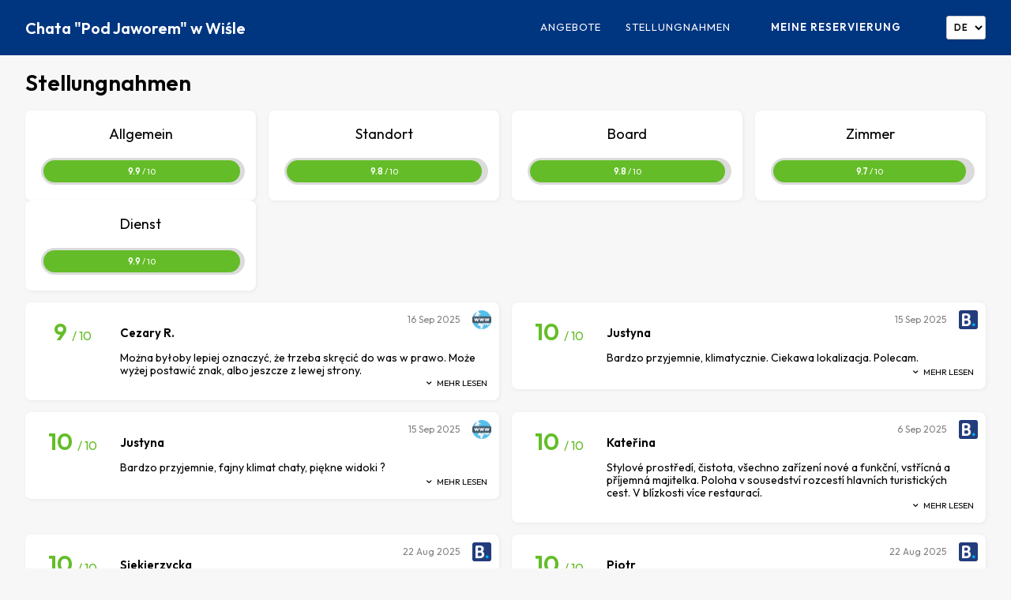

--- FILE ---
content_type: text/html; charset=UTF-8
request_url: https://booking.hotres.pl/v4_reviews?oid=3999&lang=de&sid=m5v9bals10qr237ij68vj7b1ae&clear=1&page=3
body_size: 6660
content:
<!DOCTYPE HTML PUBLIC "-//W3C//DTD HTML 4.01 Transitional//EN" "http://www.w3.org/TR/html4/loose.dtd">
<html xmlns="http://www.w3.org/1999/xhtml"  lang="de">
<head>
<title>Chata &quot;Pod Jaworem&quot; w Wiśle - Booking Engine</title>
<meta http-equiv="Content-Type" content="text/html; charset=utf-8" >
<meta http-equiv="Content-Language" content="de" >
<link href="/public/styles/v4/style.css?ver=2701734886" media="screen" rel="stylesheet" type="text/css" >
<link href="/public/styles/v4/bookingbar/bar.css?ver=2701734886" media="screen" rel="stylesheet" type="text/css" >
<link href="/public/styles/v4/bookingbar/datechooser.css?ver=2701734886" media="screen" rel="stylesheet" type="text/css" >
<link href="/public/styles/v4/bookingbar/roomchooser.css?ver=2701734886" media="screen" rel="stylesheet" type="text/css" >
<link href="/public/styles/v4/bookingbar/discountcode.css" media="screen" rel="stylesheet" type="text/css" >
<link href="/public/styles/v4/bookingbar/filters.css?ver=2701734886" media="screen" rel="stylesheet" type="text/css" >
<link href="/public/styles/v4/components/calendar.css?ver=2701734886" media="screen" rel="stylesheet" type="text/css" >
<link href="/public/styles/v4/components/icons.css?ver=2701734886" media="screen" rel="stylesheet" type="text/css" >
<link href="/public/styles/v4/search/general/rooms.css?ver=2701734886" media="screen" rel="stylesheet" type="text/css" >
<link href="/public/styles/v4/search/general/rates.css?ver=2701734886" media="screen" rel="stylesheet" type="text/css" >
<link href="/public/styles/v4/search/rooms/room.css?ver=2701734886" media="screen" rel="stylesheet" type="text/css" >
<link href="/public/styles/v4/search/rooms/rate.css?ver=2701734886" media="screen" rel="stylesheet" type="text/css" >
<link href="/public/styles/v4/search/rates/room.css?ver=2701734886" media="screen" rel="stylesheet" type="text/css" >
<link href="/public/styles/v4/search/rates/rate.css?ver=2701734886" media="screen" rel="stylesheet" type="text/css" >
<link href="/public/styles/v4/notavailable/calendar.css?ver=2701734886" media="screen" rel="stylesheet" type="text/css" >
<link href="/public/styles/v4/notavailable/periods.css?ver=2701734886" media="screen" rel="stylesheet" type="text/css" >
<link href="/public/styles/v4/reviews/list.css?ver=2701734886" media="screen" rel="stylesheet" type="text/css" >
<link href="/public/styles/v4/elements/pagination.css" media="screen" rel="stylesheet" type="text/css" >  

<script type="text/javascript" src="/public/scripts/lang/de.js"></script>
<script type="text/javascript" src="/public/scripts/v4/init.js?ver=145407"></script>
<script type="text/javascript" src="/public/scripts/v4/calendar.js?ver=2701734886"></script>  

<link href="/public/styles/v4/templates/booking.css" media="screen" rel="stylesheet" type="text/css" >

 
<style>     

:root 
{
 --major:#64bd28;
 --majorhover:#83ca53;
}</style>


<script>
     window.dataLayer = window.dataLayer || [];
     function gtag(){dataLayer.push(arguments);}
     const consentObject = {}; 
             consentObject.functionality_storage = "granted";
                consentObject.security_storage = "granted";
                gtag("consent", "update", consentObject); 
</script>
<!-- Global site tag (gtag.js) - Google Analytics --> 
 
    <script async src="https://www.googletagmanager.com/gtag/js?id=G-VS12EX35D6"></script>
    <script>
    gtag('js', new Date());
    var gaPars = 
        {
        'page_path' : '/v4_reviews?oid=3999&lang=de&sid=m5v9bals10qr237ij68vj7b1ae&clear=1&page=3', 
        'linker': {'domains': ['podjaworem.pl','booking.hotres.pl'],'accept_incoming': true}
        };

    
    gtag('config','G-VS12EX35D6',gaPars);
    </script>



<meta name="viewport" content="width=device-width, initial-scale=1, maximum-scale=1" />
<meta name="rating" content="General">
<meta property="og:locale" content="de" />


    <link href="https://img.hotres.pl/img_s/3999/3999-wisla-logo.png" rel="shortcut icon" type="image/x-icon" />     
    <meta property="og:logo" content="https://img.hotres.pl/img_s/3999/3999-wisla-logo.png" />

 
    <meta property="og:image" content="https://img.hotres.pl/img_s/3999/chata-pod-jaworem-w-wisle-wisla-3999-18.jpeg" />    
 
</head>

<body class="body">     


<div class="preloader"><img src="/public/images/v4/preloader.svg" width="50" alt="preloader"></div>

<div class="topBar">  
    <div class="wrap container-fluid">
        <div class="row middle-xs topBarContent">

                <div class="col-xs-9 col-sm-8 col-md-3 col-lg-4"> 
                    <div class="ellipsis">
                    
<a href="/v4_step1?oid=3999&lang=de&sid=m5v9bals10qr237ij68vj7b1ae&clear=1" 
title="chata-pod-jaworem-w-wisle">

<span class="objectTitle">Chata "Pod Jaworem" w Wiśle</span>
                
</a>                    </div>
                </div>

              
                <div class="col-xs-3 col-sm-4 col-md-9 col-lg-8 end-xs"> 
                 
                    <ul class="topMenu hideTablet">

    <li>
        <div class="showPhone">
            <select class="langSelect"> 
<option value="pl" >pl  </option><option value="en" >en  </option><option value="de" selected="selected">de  </option><option value="es" >es  </option><option value="fr" >fr  </option><option value="cz" >cz  </option><option value="sk" >sk  </option><option value="ua" >ua  </option><option value="ru" >ru  </option>  
</select>   


<script>
$(function() 
{
    $( ".langSelect" ).change(function() {queryReplace({'lang':$(this).val()});}); 
});
</script>        </div>    
    </li>


    <li><a href="/v4_rates?oid=3999&lang=de&sid=m5v9bals10qr237ij68vj7b1ae&clear=1&page=3" class="btnRates" title="Angebote">Angebote</a></li>


    
        <li><a href="/v4_reviews?oid=3999&lang=de&sid=m5v9bals10qr237ij68vj7b1ae&clear=1&page=3" class="btnReviews" title="Stellungnahmen">
        Stellungnahmen</a></li>

    
    
    

    <li><a 
    href="/find?oid=3999&lang=de&sid=m5v9bals10qr237ij68vj7b1ae"   
    class="btnMyReservation" target="_blank"
    title="Meine Reservierung">Meine Reservierung</a></li>                    
</ul>
                    <span class="hidePhone">
                    <select class="langSelect"> 
<option value="pl" >pl  </option><option value="en" >en  </option><option value="de" selected="selected">de  </option><option value="es" >es  </option><option value="fr" >fr  </option><option value="cz" >cz  </option><option value="sk" >sk  </option><option value="ua" >ua  </option><option value="ru" >ru  </option>  
</select>   


<script>
$(function() 
{
    $( ".langSelect" ).change(function() {queryReplace({'lang':$(this).val()});}); 
});
</script>                    </span>
                    
                   
                    <div class="topMenuIcon showTablet"></div>
                   
                    
                </div> 
 
                

        </div>        
    </div>
</div>

<script>
$(function() 
{
     $( ".currencySelect" ).change(function() {queryReplace({'currency':$(this).val()});});
    $( ".topMenuIcon" ).click(function() 
        {
        $('.topMenu').toggleClass('hideTablet');
        $(document.body).toggleClass('overflowHidden');
        });
});
</script> 
<div class="content">
    
       
        <div class="wrap container-fluid">      
            

<div class="reviewsSummaryWrap">
<div class="row">  
    
<div class="col-xs-12">
<h1>Stellungnahmen</h1>
</div>

<div class="col-xs-6 col-md-4 col-lg-3">

    <div class="reviewSummaryItem">
        <div class="title">Allgemein</div>

        <div class="reviewPercentBar">
            <div class="reviewPercentBarInner" style="width:99%;"> 
                <strong>9.9</strong> / 10
            </div>
        </div>
        
    </div>

</div><div class="col-xs-6 col-md-4 col-lg-3">

    <div class="reviewSummaryItem">
        <div class="title">Standort </div>

        <div class="reviewPercentBar">
            <div class="reviewPercentBarInner" style="width:98%;"> 
                <strong>9.8</strong> / 10
            </div>
        </div>
        
    </div>

</div><div class="col-xs-6 col-md-4 col-lg-3">

    <div class="reviewSummaryItem">
        <div class="title">Board</div>

        <div class="reviewPercentBar">
            <div class="reviewPercentBarInner" style="width:98%;"> 
                <strong>9.8</strong> / 10
            </div>
        </div>
        
    </div>

</div><div class="col-xs-6 col-md-4 col-lg-3">

    <div class="reviewSummaryItem">
        <div class="title">Zimmer</div>

        <div class="reviewPercentBar">
            <div class="reviewPercentBarInner" style="width:97%;"> 
                <strong>9.7</strong> / 10
            </div>
        </div>
        
    </div>

</div><div class="col-xs-6 col-md-4 col-lg-3">

    <div class="reviewSummaryItem">
        <div class="title">Dienst</div>

        <div class="reviewPercentBar">
            <div class="reviewPercentBarInner" style="width:99%;"> 
                <strong>9.9</strong> / 10
            </div>
        </div>
        
    </div>

</div>
</div> 
</div>            <div class="row">  
<div class="col-xs-12 col-md-6"> 
    <div class="review">
        <div class="vote">9 <span> / 10</span></div>

        <div class="author">
            Cezary R.        </div>

        Można byłoby lepiej oznaczyć, że trzeba skręcić do was w prawo. Może wyżej postawić znak, albo jeszcze z lewej strony.
        


        

                            
            <div class="source">

                <img 
                src="/public/images/icons/square/website.png" class="tip" 
                style="max-width:24px;border-radius:3px;" data-tipso="Webseite" />                            
            
            </div>
            
                    
        <div class="date">
            16 <span>Sep 2025</span>        </div> 

        <div class="more icon-down-open">
        Mehr lesen </div> 


        <div class="details">
        

<div class="voteDetails">
    <strong>9  <span> / 10</span>   Zimmer </strong> 

        
</div>




<div class="voteDetails">
    <strong>9  <span> / 10</span>   Board </strong> 

            <p>
        Nie wiem bo nie jadłem ale wyglądało pysznie        </p>
        
</div>




<div class="voteDetails">
    <strong>10  <span> / 10</span>   Standort  </strong> 

        
</div>




<div class="voteDetails">
    <strong>10  <span> / 10</span>   Dienst </strong> 

        
</div>


        </div>



    </div>
</div><div class="col-xs-12 col-md-6"> 
    <div class="review">
        <div class="vote">10 <span> / 10</span></div>

        <div class="author">
            Justyna        </div>

         Bardzo przyjemnie, klimatycznie. Ciekawa lokalizacja. Polecam.
        


        

                            
            <div class="source">

                <img 
                src="/public/images/icons/square/booking.png" class="tip" 
                style="max-width:24px;border-radius:3px;" data-tipso="Booking.com" />                            
            
            </div>
            
                    
        <div class="date">
            15 <span>Sep 2025</span>        </div> 

        <div class="more icon-down-open">
        Mehr lesen </div> 


        <div class="details">
        

<div class="voteDetails">
    <strong>10  <span> / 10</span>   Zimmer </strong> 

        
</div>




<div class="voteDetails">
    <strong>10  <span> / 10</span>   Standort  </strong> 

        
</div>




<div class="voteDetails">
    <strong>10  <span> / 10</span>   Dienst </strong> 

        
</div>


        </div>



    </div>
</div><div class="col-xs-12 col-md-6"> 
    <div class="review">
        <div class="vote">10 <span> / 10</span></div>

        <div class="author">
            Justyna        </div>

        Bardzo przyjemnie, fajny klimat chaty, piękne widoki ?
        


        

                            
            <div class="source">

                <img 
                src="/public/images/icons/square/website.png" class="tip" 
                style="max-width:24px;border-radius:3px;" data-tipso="Webseite" />                            
            
            </div>
            
                    
        <div class="date">
            15 <span>Sep 2025</span>        </div> 

        <div class="more icon-down-open">
        Mehr lesen </div> 


        <div class="details">
        

<div class="voteDetails">
    <strong>10  <span> / 10</span>   Zimmer </strong> 

        
</div>




<div class="voteDetails">
    <strong>10  <span> / 10</span>   Standort  </strong> 

        
</div>




<div class="voteDetails">
    <strong>10  <span> / 10</span>   Dienst </strong> 

        
</div>


        </div>



    </div>
</div><div class="col-xs-12 col-md-6"> 
    <div class="review">
        <div class="vote">10 <span> / 10</span></div>

        <div class="author">
            Kateřina        </div>

         Stylové prostředí, čistota, všechno zařízení nové a funkční, vstřícná a příjemná majitelka. Poloha v sousedství rozcestí hlavních turistických cest. V blízkosti více restaurací.
        


        

                            
            <div class="source">

                <img 
                src="/public/images/icons/square/booking.png" class="tip" 
                style="max-width:24px;border-radius:3px;" data-tipso="Booking.com" />                            
            
            </div>
            
                    
        <div class="date">
            6 <span>Sep 2025</span>        </div> 

        <div class="more icon-down-open">
        Mehr lesen </div> 


        <div class="details">
        

<div class="voteDetails">
    <strong>10  <span> / 10</span>   Zimmer </strong> 

        
</div>




<div class="voteDetails">
    <strong>10  <span> / 10</span>   Standort  </strong> 

        
</div>




<div class="voteDetails">
    <strong>10  <span> / 10</span>   Dienst </strong> 

        
</div>


        </div>



    </div>
</div><div class="col-xs-12 col-md-6"> 
    <div class="review">
        <div class="vote">10 <span> / 10</span></div>

        <div class="author">
            Siekierzycka        </div>

         Wszystko. Cisza spokój i niesamowite widoki kontakt z naturą. Spacery po lesie. Mój ośmioletni syn nie chciał z tamtąd wyjeżdżać
        


        

                            
            <div class="source">

                <img 
                src="/public/images/icons/square/booking.png" class="tip" 
                style="max-width:24px;border-radius:3px;" data-tipso="Booking.com" />                            
            
            </div>
            
                    
        <div class="date">
            22 <span>Aug 2025</span>        </div> 

        <div class="more icon-down-open">
        Mehr lesen </div> 


        <div class="details">
        

<div class="voteDetails">
    <strong>10  <span> / 10</span>   Zimmer </strong> 

        
</div>




<div class="voteDetails">
    <strong>10  <span> / 10</span>   Standort  </strong> 

        
</div>




<div class="voteDetails">
    <strong>10  <span> / 10</span>   Dienst </strong> 

        
</div>


        </div>



    </div>
</div><div class="col-xs-12 col-md-6"> 
    <div class="review">
        <div class="vote">10 <span> / 10</span></div>

        <div class="author">
            Piotr        </div>

         
        


        

                            
            <div class="source">

                <img 
                src="/public/images/icons/square/booking.png" class="tip" 
                style="max-width:24px;border-radius:3px;" data-tipso="Booking.com" />                            
            
            </div>
            
                    
        <div class="date">
            22 <span>Aug 2025</span>        </div> 

        <div class="more icon-down-open">
        Mehr lesen </div> 


        <div class="details">
        

<div class="voteDetails">
    <strong>10  <span> / 10</span>   Zimmer </strong> 

        
</div>




<div class="voteDetails">
    <strong>10  <span> / 10</span>   Standort  </strong> 

        
</div>




<div class="voteDetails">
    <strong>10  <span> / 10</span>   Dienst </strong> 

        
</div>


        </div>



    </div>
</div><div class="col-xs-12 col-md-6"> 
    <div class="review">
        <div class="vote">10 <span> / 10</span></div>

        <div class="author">
            Justyna J.        </div>

        Świetne miejsce z klimatem wysoko w gorach. Piękny widok, ognisko, łąka, szum drzew i koników polnych.
        


        

                            
            <div class="source">

                <img 
                src="/public/images/icons/square/website.png" class="tip" 
                style="max-width:24px;border-radius:3px;" data-tipso="Webseite" />                            
            
            </div>
            
                    
        <div class="date">
            19 <span>Aug 2025</span>        </div> 

        <div class="more icon-down-open">
        Mehr lesen </div> 


        <div class="details">
        

<div class="voteDetails">
    <strong>10  <span> / 10</span>   Zimmer </strong> 

        
</div>




<div class="voteDetails">
    <strong>10  <span> / 10</span>   Board </strong> 

        
</div>




<div class="voteDetails">
    <strong>10  <span> / 10</span>   Standort  </strong> 

        
</div>




<div class="voteDetails">
    <strong>10  <span> / 10</span>   Dienst </strong> 

        
</div>


        </div>



    </div>
</div><div class="col-xs-12 col-md-6"> 
    <div class="review">
        <div class="vote">10 <span> / 10</span></div>

        <div class="author">
            Piotr B.        </div>

        Miejsce wśród samej natury, z pięknym widokiem i spokojem wokół. Wszystko na plus, właściciele życzliwi, sympatyczni oraz pomocni. Blisko obiekty gastronomiczne, główny szlak beskidzki i kolej linowa. Piękne miejsce!
        


        

                            
            <div class="source">

                <img 
                src="/public/images/icons/square/website.png" class="tip" 
                style="max-width:24px;border-radius:3px;" data-tipso="Webseite" />                            
            
            </div>
            
                    
        <div class="date">
            18 <span>Aug 2025</span>        </div> 

        <div class="more icon-down-open">
        Mehr lesen </div> 


        <div class="details">
        

<div class="voteDetails">
    <strong>9  <span> / 10</span>   Zimmer </strong> 

        
</div>




<div class="voteDetails">
    <strong>10  <span> / 10</span>   Board </strong> 

        
</div>




<div class="voteDetails">
    <strong>10  <span> / 10</span>   Standort  </strong> 

        
</div>




<div class="voteDetails">
    <strong>10  <span> / 10</span>   Dienst </strong> 

        
</div>


        </div>



    </div>
</div><div class="col-xs-12 col-md-6"> 
    <div class="review">
        <div class="vote">9 <span> / 10</span></div>

        <div class="author">
            Alena        </div>

        Romantic mountain hut Very romantic place, lovely views, excellent breakfast. Small but cosy room.
        


        

                            
            <div class="source">

                <img 
                src="/public/images/icons/square/booking.png" class="tip" 
                style="max-width:24px;border-radius:3px;" data-tipso="Booking.com" />                            
            
            </div>
            
                    
        <div class="date">
            18 <span>Aug 2025</span>        </div> 

        <div class="more icon-down-open">
        Mehr lesen </div> 


        <div class="details">
        

<div class="voteDetails">
    <strong>7.5  <span> / 10</span>   Zimmer </strong> 

        
</div>




<div class="voteDetails">
    <strong>10  <span> / 10</span>   Standort  </strong> 

        
</div>




<div class="voteDetails">
    <strong>10  <span> / 10</span>   Dienst </strong> 

        
</div>


        </div>



    </div>
</div><div class="col-xs-12 col-md-6"> 
    <div class="review">
        <div class="vote">10 <span> / 10</span></div>

        <div class="author">
            Hanna        </div>

        Pobyt krotki , ale cel zostal osiągniety.
        


        

                            
            <div class="source">

                <img 
                src="/public/images/icons/square/website.png" class="tip" 
                style="max-width:24px;border-radius:3px;" data-tipso="Webseite" />                            
            
            </div>
            
                    
        <div class="date">
            15 <span>Aug 2025</span>        </div> 

        <div class="more icon-down-open">
        Mehr lesen </div> 


        <div class="details">
        

<div class="voteDetails">
    <strong>8  <span> / 10</span>   Zimmer </strong> 

            <p>
        Popracowalabym nad przestrzenią do większej intymności  w obszarze dostępności  do łazienki, gdyz zbyt mały komfort przy pelnej obsadzie gości,  a domniemam, że gdy dodatkowo sa mniejsze dzieci, to ta  przestrzen  moze byc jeszcze bardziej ograniczona.        </p>
        
</div>




<div class="voteDetails">
    <strong>8  <span> / 10</span>   Board </strong> 

        
</div>




<div class="voteDetails">
    <strong>9  <span> / 10</span>   Standort  </strong> 

            <p>
        Dojazd nie należy do łatwych, ale samo położenie i widoki oraz oaza ciszy i spokoju rekompensuje dotarcie do obiektu. Droga wymaga  utwardzenia na pewnych odcinkach, rozumiem ze nie da sie czasem przeskoczyc pewnych utrudnień i formalności prawnych.        </p>
        
</div>




<div class="voteDetails">
    <strong>10  <span> / 10</span>   Dienst </strong> 

            <p>
        Właściciele  uprzejmi, pomocni , zyczliwi.        </p>
        
</div>


        </div>



    </div>
</div><div class="col-xs-12 col-md-6"> 
    <div class="review">
        <div class="vote">10 <span> / 10</span></div>

        <div class="author">
            Patrycja        </div>

         Piekne, ciche miejsce..wlasciele bardzo przyjazni, napewno wrocimy!Nie bylo rzeczy ktore nam sie nie podobalo
        


        

                            
            <div class="source">

                <img 
                src="/public/images/icons/square/booking.png" class="tip" 
                style="max-width:24px;border-radius:3px;" data-tipso="Booking.com" />                            
            
            </div>
            
                    
        <div class="date">
            15 <span>Aug 2025</span>        </div> 

        <div class="more icon-down-open">
        Mehr lesen </div> 


        <div class="details">
        

<div class="voteDetails">
    <strong>10  <span> / 10</span>   Zimmer </strong> 

        
</div>




<div class="voteDetails">
    <strong>10  <span> / 10</span>   Standort  </strong> 

        
</div>




<div class="voteDetails">
    <strong>10  <span> / 10</span>   Dienst </strong> 

        
</div>


        </div>



    </div>
</div><div class="col-xs-12 col-md-6"> 
    <div class="review">
        <div class="vote">10 <span> / 10</span></div>

        <div class="author">
            Jędrusik        </div>

         Klimat Chaty i właściciele sprawia że chcesz tam wrócić :) 
Wygoda bliskość szlaków jedzenie i cisza w kolo
Wszystko czego trzeba by odpocząć od miasta.
        


        

                            
            <div class="source">

                <img 
                src="/public/images/icons/square/booking.png" class="tip" 
                style="max-width:24px;border-radius:3px;" data-tipso="Booking.com" />                            
            
            </div>
            
                    
        <div class="date">
            14 <span>Aug 2025</span>        </div> 

        <div class="more icon-down-open">
        Mehr lesen </div> 


        <div class="details">
        

<div class="voteDetails">
    <strong>10  <span> / 10</span>   Zimmer </strong> 

        
</div>




<div class="voteDetails">
    <strong>10  <span> / 10</span>   Dienst </strong> 

        
</div>


        </div>



    </div>
</div><div class="col-xs-12 col-md-6"> 
    <div class="review">
        <div class="vote">10 <span> / 10</span></div>

        <div class="author">
            Nataliia        </div>

         Сподобалось розташування. Поруч є де поїсти. Тиша, спокій. Те що треба, щоб відпочити від міської суєти). Для відпочинку  багато ігор, лавочок, мангал... Смачний і ситний сніданок.
        


        

                            
            <div class="source">

                <img 
                src="/public/images/icons/square/booking.png" class="tip" 
                style="max-width:24px;border-radius:3px;" data-tipso="Booking.com" />                            
            
            </div>
            
                    
        <div class="date">
            13 <span>Aug 2025</span>        </div> 

        <div class="more icon-down-open">
        Mehr lesen </div> 


        <div class="details">
        

<div class="voteDetails">
    <strong>10  <span> / 10</span>   Zimmer </strong> 

        
</div>




<div class="voteDetails">
    <strong>10  <span> / 10</span>   Standort  </strong> 

        
</div>




<div class="voteDetails">
    <strong>10  <span> / 10</span>   Dienst </strong> 

        
</div>


        </div>



    </div>
</div><div class="col-xs-12 col-md-6"> 
    <div class="review">
        <div class="vote">10 <span> / 10</span></div>

        <div class="author">
            Angelika        </div>

         Wspaniałe miejsce, cisza i spokój piękne  widoki. Bardzo polecam.
        


        

                            
            <div class="source">

                <img 
                src="/public/images/icons/square/booking.png" class="tip" 
                style="max-width:24px;border-radius:3px;" data-tipso="Booking.com" />                            
            
            </div>
            
                    
        <div class="date">
            13 <span>Aug 2025</span>        </div> 

        <div class="more icon-down-open">
        Mehr lesen </div> 


        <div class="details">
        

<div class="voteDetails">
    <strong>7.5  <span> / 10</span>   Zimmer </strong> 

        
</div>




<div class="voteDetails">
    <strong>10  <span> / 10</span>   Standort  </strong> 

        
</div>




<div class="voteDetails">
    <strong>10  <span> / 10</span>   Dienst </strong> 

        
</div>


        </div>



    </div>
</div><div class="col-xs-12 col-md-6"> 
    <div class="review">
        <div class="vote">9 <span> / 10</span></div>

        <div class="author">
            Lenka        </div>

         Great location just under the mountain ridge, close to hiking trails. Beautiful views! 
We also enjoyed the generous and delicious breakfasts.
The owners are super friendly and helpful.
        


        

                            
            <div class="source">

                <img 
                src="/public/images/icons/square/booking.png" class="tip" 
                style="max-width:24px;border-radius:3px;" data-tipso="Booking.com" />                            
            
            </div>
            
                    
        <div class="date">
            11 <span>Aug 2025</span>        </div> 

        <div class="more icon-down-open">
        Mehr lesen </div> 


        <div class="details">
        

<div class="voteDetails">
    <strong>10  <span> / 10</span>   Zimmer </strong> 

        
</div>




<div class="voteDetails">
    <strong>10  <span> / 10</span>   Standort  </strong> 

        
</div>




<div class="voteDetails">
    <strong>10  <span> / 10</span>   Dienst </strong> 

        
</div>


        </div>



    </div>
</div><div class="col-xs-12 col-md-6"> 
    <div class="review">
        <div class="vote">10 <span> / 10</span></div>

        <div class="author">
            Marcin S.        </div>

        Nie trzeba nic poprawiać
        


        

                            
            <div class="source">

                <img 
                src="/public/images/icons/square/website.png" class="tip" 
                style="max-width:24px;border-radius:3px;" data-tipso="Webseite" />                            
            
            </div>
            
                    
        <div class="date">
            9 <span>Aug 2025</span>        </div> 

        <div class="more icon-down-open">
        Mehr lesen </div> 


        <div class="details">
        

<div class="voteDetails">
    <strong>10  <span> / 10</span>   Zimmer </strong> 

        
</div>




<div class="voteDetails">
    <strong>10  <span> / 10</span>   Board </strong> 

        
</div>




<div class="voteDetails">
    <strong>10  <span> / 10</span>   Standort  </strong> 

        
</div>




<div class="voteDetails">
    <strong>10  <span> / 10</span>   Dienst </strong> 

        
</div>


        </div>



    </div>
</div><div class="col-xs-12 col-md-6"> 
    <div class="review">
        <div class="vote">10 <span> / 10</span></div>

        <div class="author">
            Marcin        </div>

         
        


        

                            
            <div class="source">

                <img 
                src="/public/images/icons/square/booking.png" class="tip" 
                style="max-width:24px;border-radius:3px;" data-tipso="Booking.com" />                            
            
            </div>
            
                    
        <div class="date">
            9 <span>Aug 2025</span>        </div> 

        <div class="more icon-down-open">
        Mehr lesen </div> 


        <div class="details">
        

<div class="voteDetails">
    <strong>10  <span> / 10</span>   Zimmer </strong> 

        
</div>




<div class="voteDetails">
    <strong>10  <span> / 10</span>   Standort  </strong> 

        
</div>




<div class="voteDetails">
    <strong>10  <span> / 10</span>   Dienst </strong> 

        
</div>


        </div>



    </div>
</div><div class="col-xs-12 col-md-6"> 
    <div class="review">
        <div class="vote">10 <span> / 10</span></div>

        <div class="author">
            Jakub Janicki        </div>

        Bardzo klimatyczna chatka z pięknym widokiem na góry. Teren ładnie urządzony z mnóstwem wygodnych miejsc do relaksu w samotności lub w towarzystwie. Miejsce na ognisko. Na dole salon z wszystkim co potrzeba. Komfortowe pokoje i pyszne śniadanko. Na szczególną uwagę zasługuje profesjonalna i bardzo miła obsługa.
        


        

                            
            <div class="source">

                <img 
                src="/public/images/icons/square/google.png" class="tip" 
                style="max-width:24px;border-radius:3px;" data-tipso="Google" />                            
            
            </div>
            
                    
        <div class="date">
            8 <span>Aug 2025</span>        </div> 

        <div class="more icon-down-open">
        Mehr lesen </div> 


        <div class="details">
                </div>



    </div>
</div><div class="col-xs-12 col-md-6"> 
    <div class="review">
        <div class="vote">10 <span> / 10</span></div>

        <div class="author">
            dominika cat        </div>

        Klimatyczna chata z bali położona wysoko w górach, wśród pachnących łąk z przyjazną i pomocną  Igą (właścicielką). Można godzinami siedzieć przed chatą i rozkoszować się widokami popijając kawusię, wędrować po górach lub pogawędzić z Igą. Komfortowo zaaranżowana przestrzeń wspólna, gdzie każdy znajdzie miejsce dla siebie. Wymarzone miejsce do relaksu dla człowieka i psa. Chętnie wrócę. Iga dziękuję za dzielenie się Waszym pięknym miejscem.
        


        

                            
            <div class="source">

                <img 
                src="/public/images/icons/square/google.png" class="tip" 
                style="max-width:24px;border-radius:3px;" data-tipso="Google" />                            
            
            </div>
            
                    
        <div class="date">
            7 <span>Aug 2025</span>        </div> 

        <div class="more icon-down-open">
        Mehr lesen </div> 


        <div class="details">
                </div>



    </div>
</div><div class="col-xs-12 col-md-6"> 
    <div class="review">
        <div class="vote">10 <span> / 10</span></div>

        <div class="author">
            Wojciech        </div>

         Dla ludzi ceniących prawdę i naturę oraz ich bliskość
        


        

                            
            <div class="source">

                <img 
                src="/public/images/icons/square/booking.png" class="tip" 
                style="max-width:24px;border-radius:3px;" data-tipso="Booking.com" />                            
            
            </div>
            
                    
        <div class="date">
            6 <span>Aug 2025</span>        </div> 

        <div class="more icon-down-open">
        Mehr lesen </div> 


        <div class="details">
        

<div class="voteDetails">
    <strong>10  <span> / 10</span>   Zimmer </strong> 

        
</div>




<div class="voteDetails">
    <strong>10  <span> / 10</span>   Standort  </strong> 

        
</div>




<div class="voteDetails">
    <strong>10  <span> / 10</span>   Dienst </strong> 

        
</div>


        </div>



    </div>
</div><div class="pagination txtCenter"> 


     
    
        <a href="/v4_reviews?oid=3999&lang=de&sid=m5v9bals10qr237ij68vj7b1ae&clear=1&page=2" class="button line">
        <i class="icon-left-open"></i>
        </a> 
  
      
            
                                
           
            <a href="/v4_reviews?oid=3999&lang=de&sid=m5v9bals10qr237ij68vj7b1ae&clear=1&page=1" class="button line">
            1            </a>       


            
                   
            
                                
           
            <a href="/v4_reviews?oid=3999&lang=de&sid=m5v9bals10qr237ij68vj7b1ae&clear=1&page=2" class="button line">
            2            </a>       


            
                   
            
                           
            
                <a href="#" class="button">3</a>
           
                   
            
                                
           
            <a href="/v4_reviews?oid=3999&lang=de&sid=m5v9bals10qr237ij68vj7b1ae&clear=1&page=4" class="button line">
            4            </a>       


            
                   
            
                                
           
            <a href="/v4_reviews?oid=3999&lang=de&sid=m5v9bals10qr237ij68vj7b1ae&clear=1&page=5" class="button line">
            5            </a>       


            
                   
            
                                
           
            <a href="/v4_reviews?oid=3999&lang=de&sid=m5v9bals10qr237ij68vj7b1ae&clear=1&page=6" class="button line">
            6            </a>       


            
                   
            
                                
           
            <a href="/v4_reviews?oid=3999&lang=de&sid=m5v9bals10qr237ij68vj7b1ae&clear=1&page=7" class="button line">
            7            </a>       


            
                   
            
                                
           
            <a href="/v4_reviews?oid=3999&lang=de&sid=m5v9bals10qr237ij68vj7b1ae&clear=1&page=8" class="button line">
            8            </a>       


            
                   
            
                                
           
            <a href="/v4_reviews?oid=3999&lang=de&sid=m5v9bals10qr237ij68vj7b1ae&clear=1&page=9" class="button line">
            9            </a>       


            
                   
            
                                
           
            <a href="/v4_reviews?oid=3999&lang=de&sid=m5v9bals10qr237ij68vj7b1ae&clear=1&page=10" class="button line">
            10            </a>       


            
                   
      
   
           
                     
    <a href="/v4_reviews?oid=3999&lang=de&sid=m5v9bals10qr237ij68vj7b1ae&clear=1&page=4" class="button line">
        Weiter<i class="icon-right-open"></i>
        </a>
        
     
 </div> 
</div>        </div>
        
   
</div>




<script> 
sendToDataLayer('event','hotres_reviews');

function reviewShowDetails()
{
    $(this).find('.details').slideToggle('fast');
    $(this).find('.more').toggleClass('icon-down-open');
    $(this).find('.more').toggleClass('icon-up-open');
    return false;
}

$(document).on( "click", ".review", reviewShowDetails); 
</script>


  
<div class="footer">
    <div class="wrap container-fluid">          
            
        <div class="row">
            <div class="col-xs-12 col-sm-4 col-md-3 col-lg-3"> 
                

    <div 
        class="footerLogo" 
        style="background-image:url('https://img.hotres.pl/img_s/3999/3999-wisla-logo.png');"
        >
    </div>
                        
            </div>

            <div class="col-xs-6 col-sm-4 col-md-3 col-lg-3">                  
                
<ul>
    <li class="footerMyReservationLink">
        <a 
        href="/find?oid=3999&lang=de&sid=m5v9bals10qr237ij68vj7b1ae" target="_blank"   
        title="Meine Reservierung">Meine Reservierung        </a>
    </li>
    
    <li class="footerRatesLink">
        <a href="/v4_rates?oid=3999&lang=de&sid=m5v9bals10qr237ij68vj7b1ae&clear=1&page=3" title="Angebote">
        Angebote        </a>
    </li>


    
        <li class="footerReviewsLink">
            <a href="/v4_reviews?oid=3999&lang=de&sid=m5v9bals10qr237ij68vj7b1ae&clear=1&page=3" title="Stellungnahmen">
            Stellungnahmen</a>
        </li>

     

                
</ul>            </div>

            <div class="col-xs-6 col-sm-4 col-md-3 col-lg-3">                  
                <ul> 
    <li class="footerOverviewLink"><a href="#" 
            data-url="/v4_page/overview?oid=3999&lang=de&sid=m5v9bals10qr237ij68vj7b1ae" 
            class="modal" 
            title="Overview">Overview</a>
    </li>
    
    <li class="footerTermsLink"><a href="#" 
            data-url="/v4_page/terms?oid=3999&lang=de&sid=m5v9bals10qr237ij68vj7b1ae" 
            class="modal" 
            title="Verordnungen">Verordnungen</a>
    </li>

    <li class="footerContactLink"><a href="#" 
            data-url="/v4_page/contact?oid=3999&lang=de&sid=m5v9bals10qr237ij68vj7b1ae" 
            class="modal" 
            title="Kontakt">Kontakt</a>
    </li>                    
</ul>            </div>

            <div class="col-xs-12 col-sm-12 col-md-3 col-lg-3">                
                <div class="footerTitle"><strong>Chata "Pod Jaworem" w Wiśle</strong></div>
                <p  class="txt-alpha" ><a href="https://hotres.pl" class="hotresUrl" title="Boost direct bookings">Hotres.pl</a> : Boost direct bookings</p>
              

                

            </div>
        </div> 
  		 
    </div>
</div>






 <!-- Modal -->
 <div class="modalOverlay" style="display:none;">
  
    <div class="modalWrap" id="modalWrap">        
        <div class="modalContent" id="modalContent"></div>  
        <span class="button modalClose">
        <svg data-test-id="r-icon:close" width="24" height="24" viewBox="0 0 24 24" fill="none" xmlns="http://www.w3.org/2000/svg"><path d="M20 4 4 20M4 4l16 16" stroke="#fff" stroke-width="1.5" stroke-linecap="round" stroke-linejoin="round"></path></svg>
    </div>  

 </div>
 <!-- Modal -->

<style>


.alertOverlay 
{
    position: fixed; /* Stay in place */
    z-index: 9999999999; /* Sit on top */
    left: 0;
    top: 0;
    overflow-y: scroll;
    width: 100%; /* Full width */
    height: 100%; /* Full height */    
    background-color: rgb(0 13 38 / 40%);
    display:flex;
    align-items:center;
    align-content:center;
}

.alertContent 
{ 
    margin:auto;
    display:block; 
    z-index:999; 
    background:var(--white);
    border-radius:var(--radius);
    box-shadow:var(--shadow);
    padding:15px;
    width:400px;
    min-width:200px;
    max-width:80%;        
    height:auto;
    font-weight:normal;
    color:#000;
    position:relative;
}

 

.alertContentClose
    {
        position:absolute;
        top:10px;
        right:10px;
        width:20px;
        height:20px;
        background:var(--black);
        text-align:center;
        border-radius:100%; 
        cursor:pointer;
    } 

.alertContentClose svg
    {
        position:absolute;
        top:4px;
        left:4px;
        max-width:12px;
        max-height:12px;
    }

    
</style>

<!-- Facebook Pixel Code -->
    <script>
    !function(f,b,e,v,n,t,s)
    {if(f.fbq)return;n=f.fbq=function(){n.callMethod?
    n.callMethod.apply(n,arguments):n.queue.push(arguments)};
    if(!f._fbq)f._fbq=n;n.push=n;n.loaded=!0;n.version='2.0';
    n.queue=[];t=b.createElement(e);t.async=!0;
    t.src=v;s=b.getElementsByTagName(e)[0];
    s.parentNode.insertBefore(t,s)}(window, document,'script',
    'https://connect.facebook.net/en_US/fbevents.js');
    fbq('init', '3297804493678392');
    fbq('track', 'PageView');
    </script>
<!-- End Facebook Pixel Code --></body>
</html>

--- FILE ---
content_type: text/css
request_url: https://booking.hotres.pl/public/styles/v4/style.css?ver=2701734886
body_size: -4
content:
@import url(/public/styles/v4/normalize.css?ver=976896234);
@import url(/public/styles/v4/grid.css?ver=976896234);
@import url(/public/styles/v4/fontello/font.css?ver=976896234);
@import url(/public/styles/v4/layout.css?ver=976896234); 

@import url(/public/styles/v4/layout/header.css?ver=976896234);
@import url(/public/styles/v4/layout/footer.css?ver=976896234);
@import url(/public/styles/v4/layout/msg.css?ver=976896234);
@import url(/public/styles/v4/layout/form.css?ver=976896234);
@import url(/public/styles/v4/layout/modal.css?ver=976896234);
@import url(/public/styles/v4/layout/alert.css?ver=976896234);
@import url(/public/styles/v4/layout/responsive.css?ver=976896234);
@import url(/public/styles/v4/components/modal.css?ver=976896234);
@import url(/public/styles/v4/components/tipso.css?ver=976896234);

@import url(/public/styles/v4/sidebar/rooms.css?ver=976896234);
@import url(/public/styles/v4/sidebar/summary.css?ver=976896234);
@import url(/public/styles/v4/sidebar/dates.css?ver=976896234);
@import url(/public/styles/v4/sidebar/rate.css?ver=976896234);
@import url(/public/styles/v4/sidebar/otacompare.css?ver=976896234);

--- FILE ---
content_type: text/css
request_url: https://booking.hotres.pl/public/styles/v4/bookingbar/datechooser.css?ver=2701734886
body_size: 426
content:
.chooserDateCalendarCanvas
{

}


.chooserDateContainer
{
    height:50px;
    position:relative; 
}

.chooserDateInfo
{

}

.chooserDateInfo::before
{
    position:absolute;
    top:2px;
    right:12px;
    font-size:13px;
    opacity:.8;
}

.submitDateDisable
{
    background:#c2c2c2 !important;
    color:#404040;
    opacity:.5;
}


.chooserDateWrap
{
    width:700px;
    box-sizing:border-box;
    border-top-right-radius: var(--radius);
    border-bottom-left-radius: var(--radius);
    border-bottom-right-radius: var(--radius);
    z-index:99;
    position:absolute;
    top:50px;
    display:none;
    overflow:auto;
    height:455px;
    background:#fff;
    box-shadow:var(--shadow);
}

 

.chooserDateContainer .day
{
font-size:20px;
}


.chooserDateWrap .cSel
{
-webkit-transition: all 0.05s ease-in;
-moz-transition: all 0.05s ease-in;
-o-transition: all 0.05s ease-in;
}


.chooserDateWrap .cSel:hover:not(.chCalRangeSelect)
{
    background:#eee;
    border-radius:30px;
} 


.chooserDateCalendarWrap
{
    height:auto;
}


.periodDate 
{
    padding:20px; 
    margin:10px;
    cursor:pointer;
    border-radius:var(--radius);
    background:#fafafa;
    box-shadow:var(--shadow);
}

.periodDate .nights
{
    opacity:.8;
    background:#eee;
    display:inline-block;
    padding:6px 10px;
    font-size:11px;
    border-radius:var(--radius);
}

.periodDate:hover
{
    
    box-shadow:1px 1px 3px #00000070;
}

@media only screen and (max-width:700px) 
{ 
    .chooserDateContainer {margin-bottom:5px;}

    .calendarMonth
    {
        margin:10px !important;
    }
    .calendar {margin:0px !important;}

 
    .chooserActionButtons .button
    {
        height:40px;line-height:40px;
        padding:0px 20px;
    }

    .chooserActionButtons .button.line
    {
       opacity:.7;
    }

    .chooserDateWrap {
        z-index:9;
        position: fixed;
        width: 100%;
        left: 0px;
        top: 60px;
        height:calc(100vh - 120px);
        width:100%; 
    } 
}


@media only screen and (max-width:500px) 
{   
    .chooserDateContainer {margin-bottom:0px;}
}

--- FILE ---
content_type: text/css
request_url: https://booking.hotres.pl/public/styles/v4/search/general/rooms.css?ver=2701734886
body_size: -124
content:

.roomParams
{
    height:35px;
    line-height:35px;
    background-position:center left;
    background-size:25px;
    padding-left:30px;
    background-repeat:no-repeat;
} 


@media only screen and (max-width:47em) 
{ 

    .roomParams
    {
        font-size: 13px;        
    }
}

--- FILE ---
content_type: text/css
request_url: https://booking.hotres.pl/public/styles/v4/elements/pagination.css
body_size: -202
content:
.pagination
{
    text-align:center;
    padding:10px;
    width:100%;
}

.pagination a
{
    margin:5px;
    min-width:50px;
    text-align:center;
}

--- FILE ---
content_type: text/css
request_url: https://booking.hotres.pl/public/styles/v4/templates/booking.css
body_size: -10
content:
.topBar
{
    background:#003580;
}

.objectTitle, .topMenu li a
{
    color:#fff;
}

.topMenuIcon
{
    filter:invert(100%);
}


.chooserWrap
{
    background:#f5f5f5; 
border-top: 1px solid #ffffff10;
}

.chooserSelection
{
background:#fff;
color:#002456;
border:2px solid #febb02;
}

.chooserHiddenContent
{
    top:56px;
}

.sidebar
{
    background:#febb02;
    color:#000;
}

.sidebar .stayDates .date
{
    background:#fff;
    border-radius: 0px;
}

.sidebar .stayDates .check
{
    background:#ffffff60;
    border-radius: 0px;
}

.chooserDiscountInfo img, .chooserFiltersInfo img
{
    filter:invert(0);
}

--- FILE ---
content_type: text/css
request_url: https://booking.hotres.pl/public/styles/v4/fontello/font.css?ver=976896234
body_size: 1155
content:
@font-face {
    font-family: 'v4';
    src: url('v4.eot?45540352');
    src: url('v4.eot?45540352#iefix') format('embedded-opentype'),
         url('v4.woff2?45540352') format('woff2'),
         url('v4.woff?45540352') format('woff'),
         url('v4.ttf?45540352') format('truetype'),
         url('v4.svg?45540352#v4') format('svg');
    font-weight: normal;
    font-style: normal;
  }
  /* Chrome hack: SVG is rendered more smooth in Windozze. 100% magic, uncomment if you need it. */
  /* Note, that will break hinting! In other OS-es font will be not as sharp as it could be */
  /*
  @media screen and (-webkit-min-device-pixel-ratio:0) {
    @font-face {
      font-family: 'v4';
      src: url('../font/v4.svg?45540352#v4') format('svg');
    }
  }
  */
  [class^="icon-"]:before, [class*=" icon-"]:before {
    font-family: "v4";
    font-style: normal;
    font-weight: normal;
    speak: never;
  
    display: inline-block;
    text-decoration: inherit;
    width: 1em;
    margin-right: .2em;
    text-align: center;
    /* opacity: .8; */
  
    /* For safety - reset parent styles, that can break glyph codes*/
    font-variant: normal;
    text-transform: none;
  
    /* fix buttons height, for twitter bootstrap */
    /*line-height: 1em;*/
  
    /* Animation center compensation - margins should be symmetric */
    /* remove if not needed */
    margin-left: .2em;
  
    /* you can be more comfortable with increased icons size */
    /* font-size: 120%; */
  
    /* Font smoothing. That was taken from TWBS */
    -webkit-font-smoothing: antialiased;
    -moz-osx-font-smoothing: grayscale;
  
    /* Uncomment for 3D effect */
    /* text-shadow: 1px 1px 1px rgba(127, 127, 127, 0.3); */
  }
  
  .icon-mail:before { content: '\e800'; } /* '' */
  .icon-heart-empty:before { content: '\e801'; } /* '' */
  .icon-heart:before { content: '\e802'; } /* '' */
  .icon-ok:before { content: '\e803'; } /* '' */
  .icon-attention:before { content: '\e804'; } /* '' */
  .icon-trash-empty:before { content: '\e805'; } /* '' */
  .icon-clock:before { content: '\e806'; } /* '' */
  .icon-arrows-cw:before { content: '\e807'; } /* '' */
  .icon-plus:before { content: '\e808'; } /* '' */
  .icon-minus:before { content: '\e809'; } /* '' */
  .icon-doc:before { content: '\e80a'; } /* '' */
  .icon-pencil:before { content: '\e80b'; } /* '' */
  .icon-print:before { content: '\e80c'; } /* '' */
  .icon-tag:before { content: '\e80d'; } /* '' */
  .icon-picture:before { content: '\e80e'; } /* '' */
  .icon-left-open-big:before { content: '\e80f'; } /* '' */
  .icon-right-open-big:before { content: '\e810'; } /* '' */
  .icon-down-open-big:before { content: '\e811'; } /* '' */
  .icon-up-open-big:before { content: '\e812'; } /* '' */
  .icon-left-open:before { content: '\e813'; } /* '' */
  .icon-right-open:before { content: '\e814'; } /* '' */
  .icon-up-open:before { content: '\e815'; } /* '' */
  .icon-down-open:before { content: '\e816'; } /* '' */
  .icon-cog:before { content: '\e817'; } /* '' */
  .icon-search:before { content: '\e818'; } /* '' */
  .icon-help-circled:before { content: '\e819'; } /* '' */
  .icon-location:before { content: '\e81a'; } /* '' */
  .icon-menu:before { content: '\e81b'; } /* '' */
  .icon-facebook:before { content: '\f09a'; } /* '' */
  .icon-comment-empty:before { content: '\f0e5'; } /* '' */
  .icon-bell-alt:before { content: '\f0f3'; } /* '' */
  .icon-coffee:before { content: '\f0f4'; } /* '' */
  .icon-food:before { content: '\f0f5'; } /* '' */
  .icon-smile:before { content: '\f118'; } /* '' */
  .icon-frown:before { content: '\f119'; } /* '' */
  .icon-meh:before { content: '\f11a'; } /* '' */
  .icon-direction:before { content: '\f124'; } /* '' */
  .icon-calendar-empty:before { content: '\f133'; } /* '' */
  .icon-ellipsis:before { content: '\f141'; } /* '' */
  .icon-youtube:before { content: '\f167'; } /* '' */
  .icon-instagram:before { content: '\f16d'; } /* '' */
  .icon-google:before { content: '\f1a0'; } /* '' */
  .icon-paper-plane:before { content: '\f1d8'; } /* '' */
  .icon-calc:before { content: '\f1ec'; } /* '' */
  .icon-bell-off:before { content: '\f1f6'; } /* '' */
  .icon-facebook-official:before { content: '\f230'; } /* '' */
  .icon-commenting:before { content: '\f27a'; } /* '' */
  .icon-credit-card-alt:before { content: '\f283'; } /* '' */
  .icon-question-circle-o:before { content: '\f29c'; } /* '' */
  .icon-envelope-open-o:before { content: '\f2b7'; } /* '' */
  .icon-user-o:before { content: '\f2c0'; } /* '' */
  

--- FILE ---
content_type: text/css
request_url: https://booking.hotres.pl/public/styles/v4/layout/responsive.css?ver=976896234
body_size: -37
content:
.showPhone {display:none;}
.showTablet {display:none;}  
.showLowerDesktop {display:none;}  

/*desktop*/
@media only screen and (max-width:1200px)
{ 
.hideLowerDesktop {display:none;}
.showLowerDesktop {display:block;}
}


/*tablet*/
@media only screen and (max-width:62em)
{
    .hideTablet{display:none;}
    .showTablet {display:inline-block;}

    .container-fluid 
        {
            padding-right: 1rem;
            padding-left: 1rem;
        }
}


/*phone*/
@media only screen and (max-width:47em) 
{ 
    .hidePhone{display:none;}    
    .showPhone {display:inline-block;}

    .phoneTxtLeft
    {
        text-align:left;
    }

}



--- FILE ---
content_type: text/css
request_url: https://booking.hotres.pl/public/styles/v4/components/modal.css?ver=976896234
body_size: 899
content:
.modalTitle
{
    font-size:30px;
    font-weight:bold;
    margin-bottom:15px;
}

.modalPromo
{
    font-size:18px;
    font-weight:bold;
    margin-bottom:15px;
}

.modalAdv
{
    font-size:20px;
    font-weight:bold;
    margin-bottom:15px;
}


.modalParamsWrap
{
    padding:10px;
    background:#fafafa;
    text-align:left; 
    margin-bottom:20px;
    border-radius:4px;
    box-shadow:1px 1px 4px #00000017;
}


.modalParamsWrap .param
{ 
    position:relative;  
    padding:20px 10px; 
    padding-left:70px;
    border-radius:4px;
    margin-bottom:10px;
   
    background-position: 10px 10px;
    background-size: 34px;
    background-repeat: no-repeat;
}

.modalBookingWrap
{ 
    background:#fafafa;
    padding:20px;
    text-align:center;
    border-radius:4px;
    margin-bottom:20px;
}

.modalBookingWrap .line
{
    background:#fff;
} 

.modalBookingWrap .price
{
    font-size:30px; 
    font-weight:bold;
    padding:20px 0px;
}




.modalContent .city, .modalContent .address
{
    font-size:16px;
    padding:5px 0px;
}

.modalContent .map
{
    margin-bottom:20px;
}

.modalContent .map iframe
{
    border-radius:4px;
    height:300px;
}


.facilities
{
    background:rgba(0,0,0,0.03);
    padding:20px;
    border-radius:5px;
}

.facility
{
    background:#fff;
    height:110px; 
    position:relative;
    background-repeat:no-repeat;
    background-position:50% 25%;
    background-size:44px;
    box-shadow:1px 1px 4px #00000007;
    border-radius:6px;
    margin-bottom:15px;
}

.facility .title
{
    position:absolute;
    bottom:10px;
    left:0px;
    text-align:center;
    width:80%;
    left:10%;
    font-size:11px;
    font-weight:500;
}


.facility .free
{
    position:absolute;
    top:7px;
    right:-3px;
    font-size:11px;
    font-weight:500;
    padding:0px;
    line-height:20px;
    padding:0px 5px;
    background:#67bb69;
    color:#fff;
    border-radius:3px;
}



.galleryWrap
{
position:relative; 
}

.galleryWrap .galleryWrapInfo
{
   position:absolute;bottom:20px;right:20px;z-index:99;
}


.galleryWrap .galleryWrapInfo .button.line
{
    background:#ffffffaa;-webkit-backdrop-filter: blur(20px);backdrop-filter: blur(20px);
}

.galleryWrap .galleryPrev, .galleryWrap .galleryNext
{
position:absolute;
bottom:0px;
right:0px;
background:#fff;
width:50px;height:50px;
line-height:50px;
text-align:center;
color:#000;
z-index:2;
cursor:pointer;
opacity:.7;
}

.galleryPrev:hover,.galleryNext:hover {opacity:.9;}

.galleryWrap .galleryPrev {right:50px;border-right:1px solid #00000020;}

.gallerySlider
{
    overflow:hidden;
    background-color: #ccc;
    margin-bottom:30px;
    border-radius:3px;    
}

 

.modalSummary .amount
{
    font-size:22px;
    font-weight:bold;
}

.modalSummary .deposit
{
    font-size:18px;
    font-weight:bold;
}


.modalSummary .amountBeforeDiscount
{
    font-size:20px; 
    text-decoration: line-through;
    color:#ef6262;
}


.modalSummary .modalSummaryRoom
{
    padding:20px;
    margin-top:20px; 
    box-shadow:1px 1px 4px #00000017;
    border-radius:3px;
}

.modalSummary .modalSummaryRoom .title
{
    font-size:17px;
}

.modalSummary .modalSummaryRoom .price
{
    font-size:16px;
    font-weight:bold;
}

.modalSummary .modalSummaryRoom .beforeDiscount
{
    font-size:16px;
    text-decoration: line-through;
    color:#ef6262;
}

 

.modalSummary .modalSummaryRoom .addonWrap
{   
    position:relative;        
    padding-top:15px;    
}

.modalSummary .modalSummaryRoom .addonWrap:before
{   
    top: 0px;
    left: 0px;
    content: ' ';
    position: absolute;
    background: #0000000d;
    height: 3px;
    width: 100%;
    border-radius: 4px;
}



.modalSummary .modalSummaryRoom .img
{
   height:100px;   
   border-radius:3px;
   background-image: url('/public/images/nophoto.jpg');
}

.modalSummary .modalSummaryRoom .addon
{
    margin-top:10px; 
    background:none;
    padding:0px;
}
 


.gallerySlider, .gallerySlider .img {height:530px;}


@media only screen and (max-width:1280px)
{
    .gallerySlider, .gallerySlider .img {height:480px;}
}


@media only screen and (max-width:1025px)
{
    .gallerySlider, .gallerySlider .img {height:570px;}
}

/*tablet*/
@media only screen and (max-width:62em)
{
    .gallerySlider, .gallerySlider .img {height:440px;}
}


@media only screen and (max-width:47em) 
{ 
    .gallerySlider, .gallerySlider .img {height:245px;}

    .modalTitle
    {
        font-size:25px; 
        padding-right:80px;
    }

    .modalPromo
    {
        font-size:22px; 
    }
 

}


/*small phone*/
@media only screen and (max-width:360px)
{
    .gallerySlider, .gallerySlider .img {height:225px;}
   
}



/*small phone*/
@media only screen and (max-width:320px)
{
    .gallerySlider, .gallerySlider .img {height:200px;}
   
}


--- FILE ---
content_type: text/css
request_url: https://booking.hotres.pl/public/styles/v4/sidebar/rate.css?ver=976896234
body_size: 152
content:
 

.sidebarOfferTitle
{
    font-size:16px;
    padding-top:5px;
    font-weight:bold;
}

.rateImg
{
    height:200px;
    background-color:#eee;
    position:relative;   
    border-radius:var(--radius);
    margin-bottom:15px;
    cursor:pointer; 
    overflow:hidden;
    background-image: url('/public/images/nophoto.jpg');
}


.rateImg::before
{
    content:' ';
    background: rgb(2,2,17);
    background: linear-gradient(360deg, rgba(2,2,17,0.7) 0%, rgba(0,0,0,0) 60%);
    position:absolute;
    top:0px;left:0px;
    width:100%;height:100%;
}

.rateImg .info
{
position:absolute;
bottom:0px;
left:0px;
padding:20px;
padding-right:120px;
color:#fff;
cursor:pointer;
line-height:20px;
}


.rateImg .rateMore
{
    position:absolute;
    top:40%;
    left:0px;
    width:100%; 
    color:#fff;
    text-align:center;
}


.rateImg .button
{
color:#fff;
border:1px solid #ffffff50;
}

.rateImg .button:hover
{
border:1px solid #fff;
}

.rateImg .action
{
position:absolute;
right:20px;
bottom:20px;
color:#fff;
}

--- FILE ---
content_type: application/javascript
request_url: https://booking.hotres.pl/public/scripts/lang/de.js
body_size: 1160
content:
var validatorLangArr= {
      errorTitle: "Ihre Anfrage konnte nicht gesendet werden!",
      requiredFields: "Dieses Feld ist ein Pflichtfeld.",
      badTime: "Sie haben nicht die korrekte Zeit eingegeben",
      badEmail: "Geben Sie bitte eine gültige E-Mail Adresse ein.",
      badTelephone: "Sie haben keine richtige Telefonnummer eingetragen",
      badSecurityAnswer: "Sie haben die falsche Antwort auf die Sicherheitsfrage eingegeben",
      badDate: "Re-Eingabe eines falschen Datums",
      lengthBadStart: "Ihre Eingabe muss zwischen %s lang sein",
      lengthBadEnd: " Zeichen",
      lengthTooLongStart: "Sie haben eine Antwort die länger als %s angegeben",
      lengthTooShortStart: "Sie haben eine Antwort die kürzer ist als %s eingegebene",
      notConfirmed: "Die Antworten könnten nicht gegenseitig bestätigen,",
      badDomain: "Sie haben die falsche Domäne eingetragen",
      badUrl: "Sie haben nicht die richtige URL eingegeben",
      badCustomVal: "Re-Eingabe einer falschen Antwort",
      andSpaces: " und Leerzeichen",
      badInt: "Sie haben keine Nummer eingegeben",
      badSecurityNumber: "Sie haben eine falsche Sozialversicherungsnummer eingegeben",
      badUKVatAnswer: "Sie haben keine UK Umsatzsteuer-Identifikationsnummer eingegeben",
      badStrength: "Sie haben ein Kennwort, das nicht sicher genug ist eingegeben",
      badNumberOfSelectedOptionsStart: "Sie müssen mindestens %s wählen",
      badNumberOfSelectedOptionsEnd: " Antwort",
      badAlphaNumeric: "Sie können nur mit alphanumerische Zeichen (Buchstaben und Zahlen) eingaben",
      badAlphaNumericExtra: " und",
      wrongFileSize: "Die Datei, die Sie hochzuladen versuchen, zu groß ist (max %s)",
      wrongFileType: "Nur Dateien vom Typ %s sind zulässig",
      groupCheckedRangeStart: "Wählen Sie zwischen",
      groupCheckedTooFewStart: "Dann müssen Sie zumindest sicher,",
      groupCheckedTooManyStart: "Sie können nicht mehr als zu machen",
      groupCheckedEnd: " Auswahl",
      badCreditCard: "Sie haben eine ungültige Kreditkartennummer eingegeben",
      badCVV: "Sie haben eine falsche CVV eingegeben",
      wrongFileDim: "Illegal Bildgröße,",
      imageTooTall: "Das Bild kann nicht höher als %s sein",
      imageTooWide: "Das Bild kann nicht breiter als %s sein",
      imageTooSmall: "das Bild ist zu klein",
      min: "min",
      max: "max",
      imageRatioNotAccepted : 'Bildverhältnis wird nicht akzeptiert'
    };


var lng = {
	Arrival: "Anreise",
	Departure: "Abreise",
  CloseOnArrival:'Derzeit nicht Ankunft',
  CloseOnDeparture:'Derzeit nicht Abreise',
  'This date is closed to arrival.':'Derzeit nicht Ankunft',
  'This date is closed to departure.':'Derzeit nicht Abreise',
  'Some dates are not available.':'Some dates are not available.',
  'Minimum lenght of stay is':'Aufenthalt für min. Nächte',
  'Maximum lenght of stay is':'Aufenthalt für max. Nächte',
  MinStay:'Min. stay',
  MaxStay:'Max. stay',
  nights:'Nächte', 
  night1:'Nacht',
  night2:'Nächte',
  night3:'Nächte',
  night4:'Nächte',
  min: "min.",
  max: "max.",
	from: "von",
	to: "bis",
	month01 : "Jan",
	month02 : "Feb",
	month03 : "Mär",
	month04 : "Apr",
	month05 : "Mai",
	month06 : "Jun",
	month07 : "Jul",
	month08 : "Aug",
	month09 : "Sep",
	month10 : "Okt",
	month11 : "Nov",
	month12 : "Dez",
	monthf01 : "Januar",
	monthf02 : "Februar",
	monthf03 : "März",
	monthf04 : "April",
	monthf05 : "Mai",
	monthf06 : "Juni",
	monthf07 : "Juli",
	monthf08 : "August",
	monthf09 : "September",
	monthf10 : "Oktober",
	monthf11 : "November",
	monthf12 : "Dezember",
	dayf0 : "Sonntag",
	dayf1 : "Montag",
	dayf2 : "Dienstag",
	dayf3 : "Mittwoch",
	dayf4 : "Donnerstag",
	dayf5 : "Freitag",
	dayf6 : "Samstag",
	dayf7 : "Sonntag"
} 

--- FILE ---
content_type: image/svg+xml
request_url: https://booking.hotres.pl/public/images/v4/menu.svg
body_size: -90
content:
<?xml version="1.0" ?><svg fill="none" height="24" stroke="#000" stroke-linecap="round" stroke-linejoin="round" stroke-width="2" viewBox="0 0 24 24" width="24" xmlns="http://www.w3.org/2000/svg"><line x1="3" x2="21" y1="12" y2="12"/><line x1="3" x2="21" y1="6" y2="6"/><line x1="3" x2="21" y1="18" y2="18"/></svg>